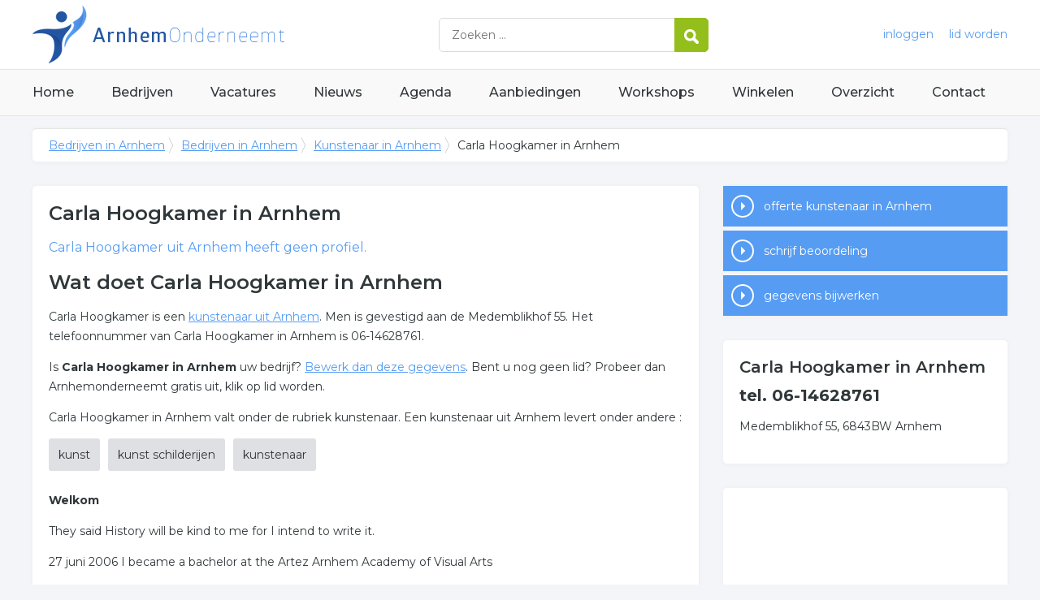

--- FILE ---
content_type: text/html; charset=utf-8
request_url: https://www.arnhemonderneemt.nl/bedrijf/carla-hoogkamer-126223
body_size: 4158
content:


<!DOCTYPE HTML>

<html lang="nl">
<head>
    <meta http-equiv="content-type" content="text/html; charset=utf-8">
        <title>Carla Hoogkamer in Arnhem</title>
    <meta name="description" content="Carla Hoogkamer in Arnhem">
    <meta name="keywords" content="Carla Hoogkamer in Arnhem">
    <meta property="og:title" content="Carla Hoogkamer in Arnhem"> 
    <meta property="og:description" content="Carla Hoogkamer in Arnhem">
    <meta property="og:locale" content="nl_NL">
    <meta property="og:url" content="https://www.arnhemonderneemt.nl/bedrijf/carla-hoogkamer-126223">
    <meta property="og:site_name" content="Arnhemonderneemt">
    <meta property="og:type" content="article">
    <meta property="og:image" content="https://www.arnhemonderneemt.nl/images/arnhem.png">
    <meta name="twitter:card" content="summary">
    <meta name="twitter:site" content="@onderneemtgroep">
    <link rel="shortcut icon" href="/favicon.png" type="image/x-icon">
    <meta name="viewport" content="width=device-width, initial-scale=1.0">
    <meta name="robots" content="All" />
    <meta name="author" content="nlonderneemt bv">
    <link href="/css/compressed.arnhem.css" rel="stylesheet" type="text/css" media="screen">
    
    <link rel="alternate" title="nieuws feed" type="application/rss+xml" href="https://www.arnhemonderneemt.nl/rss/nieuws.rss" />
    <link rel="alternate" title="bedrijven feed" type="application/rss+xml" href="https://www.arnhemonderneemt.nl/rss/bedrijven.rss">
    <link rel="alternate" title="vacature feed" type="application/rss+xml" href="https://www.arnhemonderneemt.nl/rss/vacatures.rss">
    <link rel="canonical" href="https://www.arnhemonderneemt.nl/bedrijf/carla-hoogkamer-126223">
    
    <link rel="amphtml" href="https://www.arnhemonderneemt.nl/bedrijf/carla-hoogkamer-126223.amp">
    
    <!--[if lt IE 9]>
	    <script src="https://html5shiv.googlecode.com/svn/trunk/html5.js"></script>
    <![endif]-->
    <script>
        (adsbygoogle = window.adsbygoogle || []).push({
            google_ad_client: "ca-pub-2253200235204770",
            enable_page_level_ads: true
        });
    </script>
</head>

<body itemscope itemtype="http://schema.org/WebPage">
    <header>
        <div class="container">
            <a href="/" class="logo">Bedrijven in Arnhem</a>
            <form action="/zoeken" method="post">
                <input name="keyword" id="keyword" placeholder="Zoeken ..." type="text" class="clear" />
                <button class="button">
                    <img src="/images/icon-search.png" alt="Zoeken" />
                </button>
            </form>
            <div class="headerlinks">
                
                <a href="/inloggen" rel="nofollow" class="inloggen">inloggen</a>
				<a href="/aanmelden" rel="nofollow" class="lid-worden">lid worden</a>
                
            </div>
            <span class="toggle-nav">&#9776;</span>
        </div>
    </header>

    <nav>
        <div class="container">
            <ul>
                <li><a href="/" class="home">Home</a></li>
                <li><a href="/bedrijven">Bedrijven</a></li>
                <li><a href="/vacatures">Vacatures</a></li>
                <li><a href="/nieuws">Nieuws</a></li>
                <li><a href="/agenda">Agenda</a></li>
                <li><a href="/aanbiedingen">Aanbiedingen</a></li>
                <li><a href="/workshops">Workshops</a></li>
                <li><a href="/winkelen">Winkelen</a></li>
                <li><a href="/sitemap">Overzicht</a></li>
                <li><a href="/contact">Contact</a></li>
            </ul>
        </div>
    </nav>

    <div id="content" class="container clearfix">
        <div id="breadcrumb" itemprop="breadcrumb">
            
                <ul>
					<li><a href="/">Bedrijven in Arnhem</a></li>
					<li><a href="/bedrijven">Bedrijven in Arnhem</a></li>
                    <li><a href="/bedrijven/kunstenaar-arnhem">Kunstenaar in Arnhem</a></li>
                    <li>Carla Hoogkamer in Arnhem</li>
				</ul>

        </div>

        <div id="column-full">
            <article>
                
        <div id="profile" class="block" itemscope itemtype="http://schema.org/LocalBusiness">
            <h1><span itemprop="name">Carla Hoogkamer</span> in Arnhem</h1><meta itemprop="telephone" content="06-14628761" /><div itemscope itemtype="http://schema.org/PostalAddress"><meta itemprop="streetAddress" content="Medemblikhof 55" /><meta itemprop="postalCode" content="6843BW" /><meta itemprop="addressLocality" content="Arnhem" /><meta itemprop="addressCountry" content="NL" /></div><p class="intro"><span itemprop="name">Carla Hoogkamer</span> uit Arnhem heeft geen profiel.</p><h2>Wat doet Carla Hoogkamer in Arnhem</h2><p>Carla Hoogkamer is een <a href="/bedrijven/kunstenaar-arnhem">kunstenaar uit  Arnhem</a>. Men is gevestigd aan de Medemblikhof 55. Het telefoonnummer van Carla Hoogkamer in Arnhem is 06-14628761.</p><p>Is <strong>Carla Hoogkamer in Arnhem</strong> uw bedrijf? <a href="/bedrijf/carla-hoogkamer-126223/bewerk" rel="nofollow">Bewerk dan deze gegevens</a>. Bent u nog geen lid? Probeer dan Arnhemonderneemt gratis uit, klik op lid worden.</p><p>Carla Hoogkamer in Arnhem valt onder de rubriek kunstenaar. Een kunstenaar uit Arnhem levert onder andere :</p><ul id="keywords"><li><a href="/trefwoord/kunst-arnhem">kunst</a></li><li><a href="/trefwoord/kunst-schilderijen-arnhem">kunst schilderijen</a></li><li><a href="/trefwoord/kunstenaar-arnhem">kunstenaar</a></li></ul><div id="omschrijving"><p></p><p>
<strong>Welkom</strong></p><p>They said History will be kind to me for I intend to write it.</p><p>27 juni 2006 I became a bachelor at the Artez Arnhem Academy of Visual Arts</p><p>I found it on the doormat as I was entering my house. I picked it up because I thought it was a beautiful brown button with a white cross on it.</p><p>Because I am of age I dont see so well without my glasses. I felt a tinkling on my hand and suddenly I heard a tiny little voice.</p><p>I was in a shock and got my glasses and saw that it was a spider. &quot;Dont be afraid&quot;: she said:&quot; I am an artist and a vegetarian, but mostly I live on dreams&quot;.</p><p>I said:&quot;Oh that is nice I thought I was an artist too, for a wile&quot;. So I have lots of thoughts and dreams. You are welcome to live on mine.</p><p>So there she sits in the corner of my mind. She spins her web and catches my thoughts and my dreams. Once in a while I collect some , put them on paper, with a few words, as you see.</p><p>
&nbsp;;</p><p></p></div>
        </div>

        <div id="review" class="block">
            <p class="title">Schrijf een beoordeling, win een iPad</p>
            <p>Uw mening is belangrijk. Geef een beoordeling en win een iPad. <a href="/bedrijf/carla-hoogkamer-126223/beoordeling" class="button">schrijf review</a></p>
        </div>

        
        
        
   
        


            </article>
        </div>
        <div id="sidebar">
            
                <div id="actions" class="block"><ul><li><a href="/offerte/kunstenaar-arnhem" class="button quote">offerte kunstenaar in Arnhem</a></li><li><a href="/bedrijf/carla-hoogkamer-126223/beoordeling" class="button review">schrijf beoordeling</a></li><li><a href="/bedrijf/carla-hoogkamer-126223/bewerk" class="button editcompany" rel="nofollow">gegevens bijwerken</a></li></ul></div><div id="contact" class="block"><h3>Carla Hoogkamer in Arnhem</h3><p class="phone">tel. 06-14628761</p><p>Medemblikhof 55, 6843BW Arnhem</p></div><div id="adblock" class="block adblock"><!-- NL responsive -->
<ins class="adsbygoogle"
     style="display:block"
     data-ad-client="ca-pub-2253200235204770"
     data-ad-slot="7706392267"
     data-ad-format="auto"></ins>
<script>
(adsbygoogle = window.adsbygoogle || []).push({});
</script></div>
			

        </div>
    </div>


    <footer>
        <div class="container clearfix">
            <ul class="column">
                <li class="head">Bedrijven</li>
                <li><a href="/bedrijven">Bedrijven in Arnhem</a></li>
                <li><a href="/bedrijven/nieuw">Nieuwe bedrijven</a></li>
                <li><a href="/bedrijven/actief">Meest actieve bedrijven</a></li>
            </ul>
            <ul class="column">
                <li class="head">Overzichten</li>
                <li><a href="/aanbiedingen">Aanbiedingen in Arnhem</a></li>
                <li><a href="/agenda">Agenda in Arnhem</a></li>
                <li><a href="/nieuws">Nieuws uit Arnhem</a></li>
                <li><a href="/vacatures">Vacatures in Arnhem</a></li>
            </ul>
            <ul class="column">
                <li class="head">In de buurt</li>
                <li><a href="https://www.wageningenonderneemt.nl" target="_blank" rel="nofollow">Bedrijven in Wageningen</a></li><li><a href="https://www.nijmegenonderneemt.nl" target="_blank" rel="nofollow">Bedrijven in Nijmegen</a></li><li><a href="https://www.rhedenonderneemt.nl" target="_blank" rel="nofollow">Bedrijven in Rheden</a></li><li><a href="https://www.edeonderneemt.nl" target="_blank" rel="nofollow">Bedrijven in Ede</a></li>
            </ul>
            <ul class="column">
                <li class="head">Contact</li>
                <li><a href="/contact" rel="nofollow">Contact opnemen</a></li>
                <li><a href="/aanmelden" rel="nofollow">Gratis lid worden</a></li>
            </ul>
            <a href="/aanmelden" class="banner" rel="nofollow">gratis lid worden</a>
        </div>
    </footer>

    <div id="footerbar">
        <ul class="container">
            <li><a href="/">Home</a></li>
            <li><a href="/zoeken" rel="nofollow">Zoeken</a></li>
            <li><a href="/sitemap">Sitemap</a></li>
            <li><a href="/rss" rel="nofollow">Rss Feeds</a></li>
            <li><a href="/links">Links</a></li>
            <li><a href="/privacy" rel="nofollow">Privacy</a></li>
            <li><a href="/inloggen" rel="nofollow">Inloggen</a></li>
            <li><a href="/contact" rel="nofollow">Contact</a></li>
        </ul>
    </div>

    <script type="text/javascript" src="https://ajax.aspnetcdn.com/ajax/jQuery/jquery-3.4.1.min.js"></script>
    <script type="text/javascript" src="https://ajax.aspnetcdn.com/ajax/jquery.migrate/jquery-migrate-3.0.0.min.js"></script>
    <script type="text/javascript" src="https://ajax.aspnetcdn.com/ajax/jquery.ui/1.12.1/jquery-ui.min.js"></script>

    
    <script type="text/javascript" src="https://maps.googleapis.com/maps/api/js?key=AIzaSyCztOcjX4rsObGZu66dNLztPXNpvouzSFA&amp;callback=initMap"></script>
    
    <script type="text/javascript" src="/js/compressed.js"></script>
    
    <!-- Google Analytics -->
    <script>
        (function (i, s, o, g, r, a, m) {
        i['GoogleAnalyticsObject'] = r; i[r] = i[r] || function () {
            (i[r].q = i[r].q || []).push(arguments)
        }, i[r].l = 1 * new Date(); a = s.createElement(o),
            m = s.getElementsByTagName(o)[0]; a.async = 1; a.src = g; m.parentNode.insertBefore(a, m)
        })(window, document, 'script', '/js/google-analytics.js', 'ga');

        ga('create', 'UA-7534329-36', 'auto');
        ga('send', 'pageview');
    </script>
    <!-- End Google Analytics -->
    <script async src="//pagead2.googlesyndication.com/pagead/js/adsbygoogle.js"></script>
    <!-- Go to www.addthis.com/dashboard to customize your tools -->
    <script type="text/javascript" src="//s7.addthis.com/js/300/addthis_widget.js#pubid=nederlandonderneemt"></script>
</body>
</html>


--- FILE ---
content_type: text/html; charset=utf-8
request_url: https://www.google.com/recaptcha/api2/aframe
body_size: 268
content:
<!DOCTYPE HTML><html><head><meta http-equiv="content-type" content="text/html; charset=UTF-8"></head><body><script nonce="5_LTJFhzF0aO0jGsp0czPw">/** Anti-fraud and anti-abuse applications only. See google.com/recaptcha */ try{var clients={'sodar':'https://pagead2.googlesyndication.com/pagead/sodar?'};window.addEventListener("message",function(a){try{if(a.source===window.parent){var b=JSON.parse(a.data);var c=clients[b['id']];if(c){var d=document.createElement('img');d.src=c+b['params']+'&rc='+(localStorage.getItem("rc::a")?sessionStorage.getItem("rc::b"):"");window.document.body.appendChild(d);sessionStorage.setItem("rc::e",parseInt(sessionStorage.getItem("rc::e")||0)+1);localStorage.setItem("rc::h",'1763834273290');}}}catch(b){}});window.parent.postMessage("_grecaptcha_ready", "*");}catch(b){}</script></body></html>

--- FILE ---
content_type: text/plain
request_url: https://www.google-analytics.com/j/collect?v=1&_v=j102&a=1461709469&t=pageview&_s=1&dl=https%3A%2F%2Fwww.arnhemonderneemt.nl%2Fbedrijf%2Fcarla-hoogkamer-126223&ul=en-us%40posix&dt=Carla%20Hoogkamer%20in%20Arnhem&sr=1280x720&vp=1280x720&_u=IEBAAEABAAAAACAAI~&jid=1456286152&gjid=663757644&cid=1971978504.1763834272&tid=UA-7534329-36&_gid=1838568858.1763834272&_r=1&_slc=1&z=1087056227
body_size: -287
content:
2,cG-Y6ZGRFEWGP